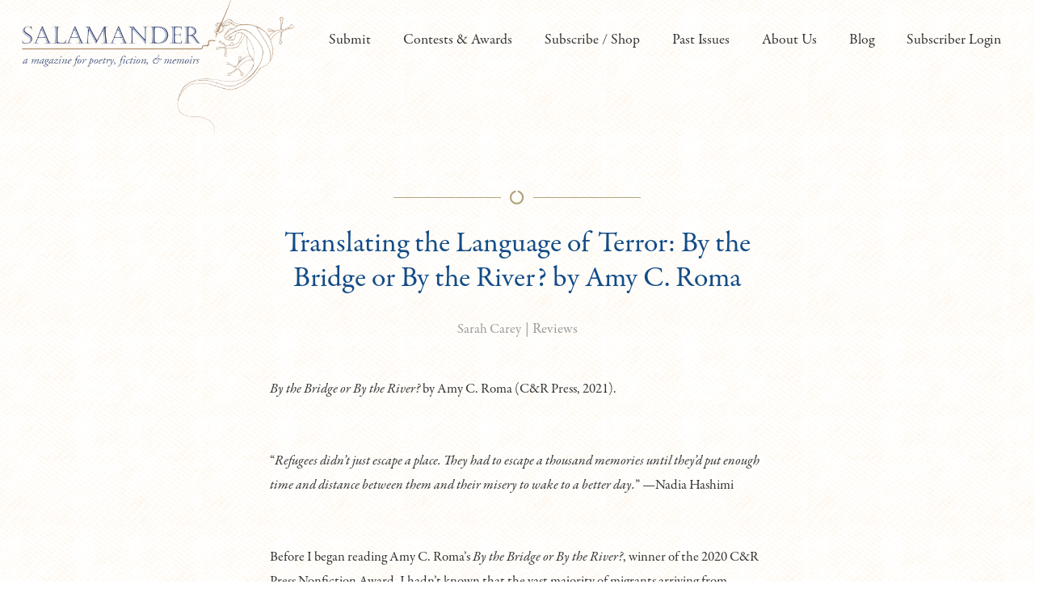

--- FILE ---
content_type: text/javascript; charset=utf-8
request_url: https://lb.benchmarkemail.com//code/lbformnew.js?mFcQnoBFKMSjA7G3KrS2xhcwvUXpuXVDIffqAWPPwMQX9IlJsX6yPg%253D%253D
body_size: 2921
content:

function CheckField1512216(fldName, frm){  var fldObj = document.getElementsByName(fldName); if ( fldObj.length > 1) { for ( var i = 0, l = fldObj.length; i < l; i++ ) {  if ( fldObj[0].type =='select-one' ) { if( fldObj[i].selected && i==0 && fldObj[i].value == '' ) { return false; }  if ( fldObj[i].selected ) { return true; } }  else { if ( fldObj[i].checked ) { return true; } }; } return false; } else { if ( fldObj[0].type == "checkbox" ) { return ( fldObj[0].checked ); } else if ( fldObj[0].type == "radio" ) { return ( fldObj[0].checked ); } else { fldObj[0].focus(); return (fldObj[0].value.length > 0); }} }
function _doSubmit1512216(frm) { if( _checkSubmit1512216(frm)){ _doPost1512216(frm);}}
function _doPost1512216(frm) { var f = document.createElement("form"); f.setAttribute('accept-charset', "UTF-8");  f.setAttribute('method', "post"); f.setAttribute('action', "https://lb.benchmarkemail.com//code/lbform");  f.setAttribute('target', "_blank");var elms = document.getElementsByName("frmLB" + frm)[0].getElementsByTagName("*");var ty = ""; for (var ei = 0; ei < elms.length; ei++) {ty = elms[ei].type; if (ty == "hidden" || ty == "text" || (ty == "checkbox" && elms[ei].checked) || (ty == "radio" && elms[ei].checked) || ty == "textarea" || ty == "select-one" || ty == "button") {elm = elms[ei]; var i = document.createElement("input"); i.type = "hidden"; i.name = elm.name.replace("_T24PC", ""); i.id = elm.id; i.value = elm.value; f.appendChild(i);} } document.getElementsByTagName('body')[0].appendChild(f);f.submit();}function rmspaces(x) {var leftx = 0;var rightx = x.length -1;while ( x.charAt(leftx) == ' ') { leftx++; }while ( x.charAt(rightx) == ' ') { --rightx; }var q = x.substr(leftx,rightx-leftx + 1);if ( (leftx == x.length) && (rightx == -1) ) { q =''; } return(q); }
function checkfield(data) {if (rmspaces(data) == ""){return false;}else {return true;}}
function isemail(data) {var flag = false;if (  data.indexOf("@",0)  == -1 || data.indexOf("\\",0)  != -1 ||data.indexOf("/",0)  != -1 ||!checkfield(data) ||  data.indexOf(".",0)  == -1  ||  data.indexOf("@")  == 0 ||data.lastIndexOf(".") < data.lastIndexOf("@") ||data.lastIndexOf(".") == (data.length - 1)   ||data.lastIndexOf("@") !=   data.indexOf("@") ||data.indexOf(",",0)  != -1 ||data.indexOf(":",0)  != -1 ||data.indexOf(";",0)  != -1  ) {return flag;} else {var temp = rmspaces(data);if (temp.indexOf(' ',0) != -1) { flag = true; }var d3 = temp.lastIndexOf('.') + 4;var d4 = temp.substring(0,d3);var e2 = temp.length  -  temp.lastIndexOf('.')  - 1;var i1 = temp.indexOf('@');if (  (temp.charAt(i1+1) == '.') || ( e2 < 1 ) ) { flag = true; }return !flag;}}
function _checkSubmit1512216(frm){
if ( !CheckField1512216("fldfirstname_T24PC", frm) ) { 
   alert("Please enter the First Name");
   return false;
}
if ( !isemail(document.getElementsByName("fldEmail_T24PC")[0].value) ) { 
   alert("Please enter the Email Address ");
   return false;
}

if(isemail(document.getElementsByName("fldEmail_T24PC")[0].value) && window && window.JB_TRACKER && typeof window.JB_TRACKER.jbSubmitForm === 'function') { 
 window.JB_TRACKER.jbSubmitForm({ 
 email: document.getElementsByName("fldEmail_T24PC")[0].value, didSubmit: true 
 }); 
 }

 return true; }
document.write("<style type=\"text/css\">.formbox-editor-1512216 {margin: 0 auto;padding: 30px 40px;text-align: left;max-width: 100%;box-sizing: border-box;}.formbox-editor-1512216 fieldset {border: none;margin: 0;padding: 0;position: relative;}.formbox-editor-1512216 fieldset > input, .formbox-editor fieldset > textarea, .formbox-editable-field {margin: 10px 0;outline: none;}.formbox-title-1512216 {background: none;border: none;color: #000;font-family: Helvetica, Arial, sans-serif;font-size: 20px;padding: 0;width: 100%;word-break: break-word;margin: 10px 0;}.formbox-title-1512216 {border-radius: 0;min-height: 0;}input.formbox-field-1512216 {border: 2px solid #f1f2f2;border-radius: 0;box-sizing: border-box;color: #000;font-family: Helvetica, Arial, sans-serif;font-size: 14px;padding: 15px;width: 100%;height: auto;}input.field-error-1512216 {border-color: #f15858;}input.formbox-button-1512216 {background-color: #21292d;border-width: 0;border-style: solid;border-color: #21292d;border-radius: 8px;color: #fff;display: inline-block;font-family: Helvetica, Arial, sans-serif;font-size: 14px;font-weight: 600;padding: 15px;margin: 10px 0;text-align: center;word-break: break-all;cursor: pointer;}button.formbox-button-1512216 {background-color: #21292d;border-width: 0;border-style: solid;border-color: #21292d;border-radius: 8px;color: #fff;display: inline-block;font-family: Helvetica, Arial, sans-serif;font-size: 14px;font-weight: 600;padding: 15px;margin: 10px 0;text-align: center;word-break: break-all;cursor: pointer;}.formbox-editor-1512216{background-color:#ffffff !important;width:500px !important;}.formbox-title-1512216{font-family:Helvetica, Arial, sans-serif !important;font-size:20px !important;color:#b0a37c !important;text-align:left !important;}.formbox-button-1512216{font-family:Helvetica, Arial, sans-serif !important;font-size:14px !important;font-weight:600 !important;color:#ffffff !important;background-color:#21292d !important;border-radius:2px !important;border-color:#21292d !important;border-width:0px !important;border-style:solid;} #tdLogo1512216 img{margin-botton:10px; max-width:230px;}</style>"); document.write("<div align=\"center\"><div class=\"formbox-editor-1512216\" style=\"background: #fff; width: 320px;\"><div style=\"display:inline;\" name=\"frmLB1512216\"><input type=hidden name=successurl value=\"https://lb.benchmarkemail.com//Code/ThankYouOptin?language=\" /><input type=hidden name=errorurl value=\"https://lb.benchmarkemail.com//Code/Error\" /><input type=hidden name=token value=\"mFcQnoBFKMSjA7G3KrS2xhcwvUXpuXVDIffqAWPPwMQX9IlJsX6yPg%3D%3D\" /><input type=hidden name=doubleoptin value=\"1\" /><fieldset><div class=\"formbox-title-1512216\"><h3>Subscribe to Newsletter</h3></div></fieldset><fieldset class=\"formbox-field-fname-1512216\"><input type=text placeholder=\"First Name *\" class=\"formbox-field-1512216\" name=\"fldfirstname_T24PC\" maxlength=100 /></fieldset><fieldset class=\"formbox-field-email-1512216\"><input type=text placeholder=\"Email Address  *\" class=\"formbox-field-1512216\" name=\"fldEmail_T24PC\" maxlength=100 /></fieldset><fieldset><button type=\"button\" id=\"btnSubmit\" krydebug=\"1751\" class=\"formbox-button-1512216\" onclick=\"javascript:_doSubmit1512216('1512216');\"  >Subscribe</button></fieldset></div></div></div>");